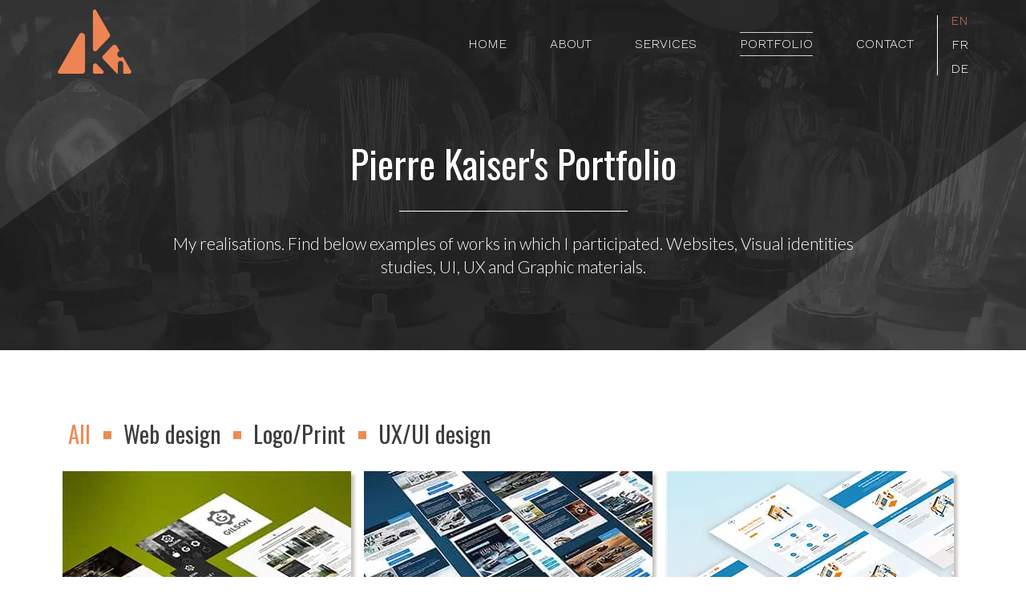

--- FILE ---
content_type: text/html
request_url: https://www.kaiserinside.com/pages/portfolio.html
body_size: 4215
content:
<!doctype html>
<!--[if lt IE 7]>      <html class="no-js lt-ie9 lt-ie8 lt-ie7" lang="en"> <![endif]-->
<!--[if IE 7]>         <html class="no-js lt-ie9 lt-ie8" lang="en"> <![endif]-->
<!--[if IE 8]>         <html class="no-js lt-ie9" lang="en"> <![endif]-->
<!--[if gt IE 8]><!--> <html class="no-js" lang="en"> <!--<![endif]-->
    <head>
        <script>(function(H){H.className=H.className.replace(/\bno-js\b/,'')+' js'})(document.documentElement)</script>
        <meta charset="utf-8">
        <!--[if IE]>
        <meta http-equiv="X-UA-Compatible" content="IE=edge,chrome=1">
        <![endif]-->
        <title>Kaiserinside’s Portfolio. Works and Projects as examples</title>
        <meta name="description" content="Web designs, logos, print materials, you’ll also find visual identities studies and other examples of Kaiserinside’s know-how.">
        <link rel="alternate" href="https://www.kaiserinside.com/pages/portfolio.html" hreflang="en" />
        <link rel="alternate" href="https://www.kaiserinside.de/pages/portfolio.html" hreflang="de" />
        <link rel="alternate" href="https://www.kaiserinside.fr/pages/portfolio.html" hreflang="fr" />
        <!--favicons and icons-->
        <link rel="apple-touch-icon" sizes="57x57" href="../img/favicon/apple-touch-icon-57x57.webp?v=GvvkBo6gBN">
        <link rel="apple-touch-icon" sizes="60x60" href="../img/favicon/apple-touch-icon-60x60.webp?v=GvvkBo6gBN">
        <link rel="apple-touch-icon" sizes="72x72" href="../img/favicon/apple-touch-icon-72x72.webp?v=GvvkBo6gBN">
        <link rel="apple-touch-icon" sizes="76x76" href="../img/favicon/apple-touch-icon-76x76.webp?v=GvvkBo6gBN">
        <link rel="apple-touch-icon" sizes="114x114" href="../img/favicon/apple-touch-icon-114x114.webp?v=GvvkBo6gBN">
        <link rel="apple-touch-icon" sizes="120x120" href="../img/favicon/apple-touch-icon-120x120.webp?v=GvvkBo6gBN">
        <link rel="apple-touch-icon" sizes="144x144" href="../img/favicon/apple-touch-icon-144x144.webp?v=GvvkBo6gBN">
        <link rel="apple-touch-icon" sizes="152x152" href="../img/favicon/apple-touch-icon-152x152.webp?v=GvvkBo6gBN">
        <link rel="apple-touch-icon" sizes="180x180" href="../img/favicon/apple-touch-icon-180x180.webp?v=GvvkBo6gBN">
        <link rel="icon" type="image/png" href="../img/favicon/favicon-32x32.webp?v=GvvkBo6gBN" sizes="32x32">
        <link rel="icon" type="image/png" href="../img/favicon/favicon-194x194.webp?v=GvvkBo6gBN" sizes="194x194">
        <link rel="icon" type="image/png" href="../img/favicon/favicon-96x96.webp?v=GvvkBo6gBN" sizes="96x96">
        <link rel="icon" type="image/png" href="../img/favicon/android-chrome-192x192.webp?v=GvvkBo6gBN" sizes="192x192">
        <link rel="icon" type="image/png" href="../img/favicon/favicon-16x16.webp?v=GvvkBo6gBN" sizes="16x16">
        <link rel="manifest" href="../img/favicon/manifest.json?v=GvvkBo6gBN">
        <link rel="shortcut icon" href="../img/favicon/favicon.ico?v=GvvkBo6gBN">
        <meta name="msapplication-TileColor" content="#2b5797">
        <meta name="msapplication-TileImage" content="../img/favicon/mstile-144x144.webp?v=GvvkBo6gBN">
        <meta name="msapplication-config" content="../img/favicon/browserconfig.xml?v=GvvkBo6gBN">
        <meta name="theme-color" content="#ffffff">
        <!-- fin favicons -->
        <!--FB-->
        <meta property="og:title" content="Kaiserinside’s Portfolio. Works and projects as examples." />
        <meta property="og:site_name" content="Kaiserinside, the website."/>
        <meta property="og:type" content="website" />
        <meta property="og:url" content="https://www.kaiserinside.com/pages/portfolio.html" />
        <meta property="og:image" content="https://www.kaiserinside.com/img/social/fbog.webp" />
        <meta property="og:description" content="Web designs, logos, print materials, you’ll also find visual identities studies and other examples of Kaiserinside’s know-how." />
        <!--fin FB-->
        <meta name="viewport" content="width=device-width, initial-scale=1">
        <link rel="stylesheet" href="../css/normalize.min.css">
        <link rel="stylesheet" href="../css/portfolio.css">
        <!--[if IE 9]>
        <link rel="stylesheet" href="../css/ie9.css">
        <![endif]-->
        <link href='//fonts.googleapis.com/css?family=Lato:400,300,300italic,400italic' rel='stylesheet' type='text/css'>
        <link href='//fonts.googleapis.com/css?family=Oswald:400,300,700' rel='stylesheet' type='text/css'>
        <link href='//fonts.googleapis.com/css?family=Work+Sans:200,300' rel='stylesheet' type='text/css'>
    </head>
    <body>
        <!--[if lt IE 9]>
            <p class="browserupgrade">You are using an <strong>outdated</strong> browser. Please <a href="https://browsehappy.com/">upgrade your browser</a> to improve your experience.</p>
        <![endif]-->
        <header class="header">
            <div class="gris">
                <div class="conteneurnogrid">
                    <a href="#" class="btn-tog"><span class="hidden">Ouvre moi</span><i class="hamburger"></i></a>
                    <a href="/" class="logolink"><span class="hidden">Kaiserinside</span></a>
                    <section class="menu clearfix">
                        <nav class="principal">
                            <ul class="menuprinc">
                                <li><a href="/" class="effect-line">Home</a></li>
                                <li><a href="about.html" class="effect-line">About</a></li>
                                <li><a href="services.html" class="effect-line">Services</a></li>
                                <li><a href="#" class="effect-line actif">Portfolio</a></li>
                                <li><a href="contact.html" class="effect-line">Contact</a></li>
                            </ul>
                            <ul class="langues">
                                <li><a href="#" class="effect-langues actif">en</a></li>
                                <li><a href="https://www.kaiserinside.fr/pages/portfolio.html" class="effect-langues">fr</a></li>
                                <li><a href="https://www.kaiserinside.de/pages/portfolio.html" class="effect-langues">de</a></li>
                            </ul>
                        </nav>
                    </section>
                    <section class="header-title">
                        <h1 class="grand">Pierre Kaiser's Portfolio</h1>
                        <p class="petit">My realisations. Find below examples of works in which I participated. <strong>Websites</strong>, <strong>Visual identities</strong> studies, <strong>UI</strong>, <strong>UX</strong> and <strong>Graphic</strong> materials.</p>
                    </section>
                </div>
            </div>
        </header>
        <section class="portfolio clearfix" id="ancreworks">
            <div class="conteneurnogrid">
                <div id="sorts" class="button-group clearfix">
                    <button class="button is-checked" data-filter="*">All</button><span class="separationbutton"></span>
                    <button class="button" data-filter=".web">Web design</button><span class="separationbutton"></span>
                    <button class="button" data-filter=".print">Logo/Print</button><span class="separationbutton"></span>
                    <button class="button" data-filter=".ui">UX/UI design</button>
                </div>
                <div class="works clearfix">
            <div class="gallerywrapper">
                <div class="gallery-element web ui print">
                    <a href="ui-web-logo-design-gilson.html">
                        <div class="gallery-element-image"><img src="../img/web/ui-web-design-logo-gilson-mini.webp" width="360" height="360" alt="Logo Web design website Integration Gilson" /></div>
                        <div class="cachebg">
                        <div class="captiondescr">
                            <p class="captiondescr-titre">Gilson </p>
                            <p class="captiondescr-sort">Identity, UI - Web design. Integration.</p>
                            <p class="captiondescr-descr">Logo design, UI and web design for Gilson. Wordpress integration.</p>
                            <div class="captiondescr-more">+</div>
                        </div>
                        </div>
                        <div class="captiontitre"><span>Gilson</span></div>
                  </a>
               </div>
               <div class="gallery-element web">
                     <a href="element-peugeot-ads-newsletter.html">
                         <div class="gallery-element-image"><img src="../img/web/peugeot_newsletter-mini.webp" width="360" height="360" alt="design Web Peugeot Mailing Art Direction Newsletter" /></div>
                         <div class="cachebg">
                         <div class="captiondescr">
                             <p class="captiondescr-titre">Peugeot </p>
                             <p class="captiondescr-sort">Web Design. Motion.</p>
                             <p class="captiondescr-descr">Design of Newsletters and digital Ads for Peugeot.</p>
                             <div class="captiondescr-more">+</div>
                         </div>
                         </div>
                         <div class="captiontitre"><span>Peugeot</span></div>
                   </a>
                </div>
                <div class="gallery-element web ui">
                    <a href="ui-web-design-agence-des-reves.html">
                        <div class="gallery-element-image"><img src="../img/web/web-design-agence des reves-mini.webp" width="360" height="360" alt="Webdesign website Integration Agence des Rêves" /></div>
                        <div class="cachebg">
                        <div class="captiondescr">
                            <p class="captiondescr-titre">Agence des Rêves </p>
                            <p class="captiondescr-sort">Web design and UI design. DA.</p>
                            <p class="captiondescr-descr">Web and UI design for Agence des Rêves. <span class="uncut">Art direction.</span></p>
                            <div class="captiondescr-more">+</div>
                        </div>
                        </div>
                        <div class="captiontitre"><span>Agence des Rêves</span></div>
                  </a>
               </div>
                <div class="gallery-element web">
                     <a href="element-citroen-ads-newsletter.html">
                         <div class="gallery-element-image"><img src="../img/web/citroen_newsletter-mini.webp" width="360" height="360" alt="Print design Citroën Mailing Art Direction" /></div>
                         <div class="cachebg">
                         <div class="captiondescr">
                             <p class="captiondescr-titre">Citroën </p>
                             <p class="captiondescr-sort">Web Design. Motion.</p>
                             <p class="captiondescr-descr">Design of Newsletters and digital Ads for Citroën.</p>
                             <div class="captiondescr-more">+</div>
                         </div>
                         </div>
                         <div class="captiontitre"><span>Citroën</span></div>
                   </a>
                </div>
                <div class="gallery-element web ui">
                    <a href="ui-web-design-vetalgus.html">
                        <div class="gallery-element-image"><img src="../img/web/webdesign-vetalgus-mini.webp" width="360" height="360" alt="Webdesign site web Integration Vetalgus" /></div>
                        <div class="cachebg">
                        <div class="captiondescr">
                            <p class="captiondescr-titre">Vetalgus </p>
                            <p class="captiondescr-sort">Web design and Integration.</p>
                            <p class="captiondescr-descr">Web and UI design for Vetalgus. Integration. Wordpress.</p>
                            <div class="captiondescr-more">+</div>
                        </div>
                        </div>
                        <div class="captiontitre"><span>Cercle Énergie</span></div>
                  </a>
               </div>
                <div class="gallery-element print">
                     <a href="element-psa-magazine.html">
                         <div class="gallery-element-image"><img src="../img/print/psa_print_mini.webp" width="360" height="360" alt="Print design PSA Magazine" /></div>
                         <div class="cachebg">
                         <div class="captiondescr">
                             <p class="captiondescr-titre">PSA Finance </p>
                             <p class="captiondescr-sort">Print Design.</p>
                             <p class="captiondescr-descr">Design of Peugeot Magazine. Print Design of the project.</p>
                             <div class="captiondescr-more">+</div>
                         </div>
                         </div>
                         <div class="captiontitre"><span>PSA Finance</span></div>
                   </a>
                </div>
                <div class="gallery-element web ui">
                    <a href="ui-web-design-cercle-energie.html">
                        <div class="gallery-element-image"><img src="../img/web/web-design-front-end-cercle-energie-mini.webp" width="360" height="360" alt="Webdesign site web Integration Cercle Énergie" /></div>
                        <div class="cachebg">
                        <div class="captiondescr">
                            <p class="captiondescr-titre">Cercle Énergie </p>
                            <p class="captiondescr-sort">Web design and Integration.</p>
                            <p class="captiondescr-descr">Web and UI design for Cercle Énergie. Integration. Wordpress.</p>
                            <div class="captiondescr-more">+</div>
                        </div>
                        </div>
                        <div class="captiontitre"><span>Cercle Énergie</span></div>
                  </a>
               </div>
                <div class="gallery-element web">
                     <a href="element-ds-newsletter.html">
                         <div class="gallery-element-image"><img src="../img/web/ds_newsletter-mini.webp" width="360" height="360" alt="design Peugeot web design newsletter" /></div>
                         <div class="cachebg">
                         <div class="captiondescr">
                             <p class="captiondescr-titre">DS </p>
                             <p class="captiondescr-sort">Web Design. </p>
                             <p class="captiondescr-descr">Design of Newsletters for DS.</p>
                             <div class="captiondescr-more">+</div>
                         </div>
                         </div>
                         <div class="captiontitre"><span>DS</span></div>
                   </a>
                </div>
                <div class="gallery-element web print ui">
                    <a href="element-ap-design-consulting.html">
                        <div class="gallery-element-image"><img src="../img/web/web-design-AP-Design-Consutling-mini.webp" width="360" height="360" alt="Web design AD logo design AP-Design Consulting" /></div>
                        <div class="cachebg">
                        <div class="captiondescr">
                            <p class="captiondescr-titre">AP-Design Consulting </p>
                            <p class="captiondescr-sort">Art Direction. Integration.</p>
                            <p class="captiondescr-descr">Logo and Web Design for AP-Design Consulting. Front-end Integration of the Web Design.</p>
                            <div class="captiondescr-more">+</div>
                        </div>
                        </div>
                        <div class="captiontitre"><span>AP-Design Consulting</span></div>
                  </a>
               </div>
                <div class="gallery-element print">
                     <a href="element-postscriptum.html">
                         <div class="gallery-element-image"><img src="../img/logo-id/logo-design-PostScriptum-mini.webp" width="360" height="360" alt="Logo design Post Scriptum" /></div>
                         <div class="cachebg">
                         <div class="captiondescr">
                             <p class="captiondescr-titre">Post Scriptum </p>
                             <p class="captiondescr-sort">Logo Design.</p>
                             <p class="captiondescr-descr">Design proposal for Post Scriptum's logo. Art direction of the project.</p>
                             <div class="captiondescr-more">+</div>
                         </div>
                         </div>
                         <div class="captiontitre"><span>Post Scriptum</span></div>
                   </a>
                </div>
                <div class="gallery-element web">
                     <a href="element-mco.html">
                         <div class="gallery-element-image"><img src="../img/web/web-design-mco-mini.webp" width="360" height="360" alt="Web design logo design MCO" /></div>
                         <div class="cachebg">
                         <div class="captiondescr">
                             <p class="captiondescr-titre">MCO </p>
                             <p class="captiondescr-sort">Web design Integration.</p>
                             <p class="captiondescr-descr">Integration of MCO’s web design.</p>
                             <div class="captiondescr-more">+</div>
                         </div>
                         </div>
                         <div class="captiontitre"><span>MCO</span></div>
                   </a>
                </div>
                <div class="gallery-element ui">
                     <a href="element-UI-UX-suntravel.html">
                         <div class="gallery-element-image"><img src="../img/ui/sun_travel_app_mini.webp" width="360" height="360" alt="UI UX design suntravel App" /></div>
                         <div class="cachebg">
                         <div class="captiondescr">
                             <p class="captiondescr-titre">Suntravel App </p>
                             <p class="captiondescr-sort">UX/UI design.</p>
                             <p class="captiondescr-descr">Design proposal for Suntravel App's User Interface.</p>
                             <div class="captiondescr-more">+</div>
                         </div>
                         </div>
                         <div class="captiontitre"><span>Suntravel App</span></div>
                   </a>
                </div>
                <div class="gallery-element print">
                     <a href="element-gold-forest.html">
                         <div class="gallery-element-image"><img src="../img/logo-id/logo-design-goldforest-mini.webp" width="360" height="360" alt="Logo design Gold Forest" /></div>
                         <div class="cachebg">
                         <div class="captiondescr">
                             <p class="captiondescr-titre">Gold Forest </p>
                             <p class="captiondescr-sort">Logo Design.</p>
                             <p class="captiondescr-descr">Design proposal for Gold Forest's logo. Art direction of the project.</p>
                             <div class="captiondescr-more">+</div>
                         </div>
                         </div>
                         <div class="captiontitre"><span>Gold Forest</span></div>
                   </a>
                </div>
                <div class="gallery-element print">
                     <a href="element-peugeot-mailing.html">
                         <div class="gallery-element-image"><img src="../img/print/print-graphic-design-peugeot-mailing-mini.webp" width="360" height="360" alt="Print design Peugeot Mailing Art Direction" /></div>
                         <div class="cachebg">
                         <div class="captiondescr">
                             <p class="captiondescr-titre">Peugeot </p>
                             <p class="captiondescr-sort">Logo Design.</p>
                             <p class="captiondescr-descr">Design of Peugeot Mailing. Art direction of the project.</p>
                             <div class="captiondescr-more">+</div>
                         </div>
                         </div>
                         <div class="captiontitre"><span>Peugeot</span></div>
                   </a>
                </div>
                <div class="gallery-element web">
                     <a href="element-remade-by-me.html">
                         <div class="gallery-element-image"><img src="../img/web/web-design-remadebyme-mini.webp" width="360" height="360" alt="Web design Re-made by me" /></div>
                         <div class="cachebg">
                         <div class="captiondescr">
                             <p class="captiondescr-titre">Re-made by me </p>
                             <p class="captiondescr-sort">Web design.</p>
                             <p class="captiondescr-descr">Design proposal for Re-made by me's website.</p>
                             <div class="captiondescr-more">+</div>
                         </div>
                         </div>
                         <div class="captiontitre"><span>Re-made by me</span></div>
                   </a>
                </div>
                <div class="gallery-element web">
                     <a href="element-centralized.html">
                         <div class="gallery-element-image"><img src="../img/web/web-design-centralized-mini.webp" width="360" height="360" alt="Web design logo design Centralized" /></div>
                         <div class="cachebg">
                         <div class="captiondescr">
                             <p class="captiondescr-titre">Centralized </p>
                             <p class="captiondescr-sort">Web design.</p>
                             <p class="captiondescr-descr">Design proposal for Centralized's website and logo.</p>
                             <div class="captiondescr-more">+</div>
                         </div>
                         </div>
                         <div class="captiontitre"><span>Centralized</span></div>
                   </a>
                </div>
            </div>
                <div class="quotation"><a href="contact.html" class="to-bottom">Hire me!</a></div>
            </div>
            </div>
        </section>
        <footer>
            <div class="conteneurnogrid">
                <section class="footercols">
                    <article class="footercol1">
                        <h2 class="footercol1nom">Kaiserinside - Pierre Kaiser</h2>
                        <h3 class="footercol1ssnom">multimedia Designer | Web Designer | Art Director</h3>
                        <p class="footercol1slogan">Multiple ideas to make your projects unique</p>
                    </article>
                    <article class="footercol2">
                        <object type="image/svg+xml" data="../img/ico_ou.svg" width="40" height="40">
                            <img src="../img/ico_ou.webp" width="40" height="40" alt="Kaiserinside's location"/>
                        </object>
                        <p class="footer-titre">My location</p>
                        <p>In den Bachstaden 1<br>67591 Wachenheim<br>Germany</p>
                    </article>
                    <article class="footercol3">
                        <object type="image/svg+xml" data="../img/ico_social.svg" width="40" height="40">
                            <img  src="../img/ico_social.webp" width="40" height="40" alt="Pierre kaiser professional network"/>
                        </object>
                        <p class="footer-titre">Follow me</p>
                        <div class="socialwrapper">
                            <a href="https://www.facebook.com/Kaiserinside" target="_blank" class="to-bottom"><i class="facebook-ico"></i></a>
                            <a href="https://twitter.com/Kaiserinside" target="_blank" class="to-bottom"><i class="twitter-ico"></i></a>
                            <a href="https://www.instagram.com/kaiserinside" target="_blank" class="to-bottom"><i class="instagram-ico"></i></a>
                            <a href="https://www.behance.net/PierreKaiser" target="_blank" class="to-bottom"><i class="behance-ico"></i></a>
                            <a href="https://www.linkedin.com/in/pierrekaiser" target="_blank" class="to-bottom"><i class="linkedin-ico"></i></a>
                            <a href="https://www.xing.com/profile/Pierre_Kaiser" target="_blank" class="to-bottom"><i class="xing-ico"></i></a>
                        </div>
                    </article>
                    <article class="footercol4">
                        <object type="image/svg+xml" data="../img/ico_contact.svg" width="40" height="40">
                            <img src="../img/ico_contact.webp" width="40" height="40" alt="Kaisersinside contact"/>
                        </object>
                        <p class="footer-titre">Contact</p>
                        <p class="premierp">+49 (0) 6243 4574029<br>+49 (0) 176 62652778</p>
                        <p>or</p>
                         <p class="mailto">
                            <script type="text/javascript">function gen_mail_to_link(lhs,rhs,subject)
                                {
                                    document.write("<a class='to-bottom' href=\"mailto");
                                    document.write(":" + lhs + "@");
                                    document.write(rhs + "?subject=" + subject + "\">" + lhs + '[at]' + rhs + "<\/a>");
                                }
                                    gen_mail_to_link('info','kaiserinside.com','Mailto de Kaiserinside')
                            </script>
                            <noscript><em>Email address protected by JavaScript. Activate javascript to see the email.</em></noscript>
                        </p>
                        <div class="footer-location-hidden">
                        <h4>My location</h4>
                        <p>In den Bachstaden 1<br>67591 Wachenheim<br>Germany</p>
                        </div>
                    </article>
                </section>
                <section class="legal">
                    <p><a href="impressum.html">Impressum</a> - <a href="impressum.html">Disclaimers</a> - <a href="privacypolicy.html">Privacy Policy</a> - Copyright © <span id="current-year"></span> Built by Kaiserinside. All rights reserved.</p>
                </section>
            </div>
        </footer>
        <p class="noscript">You have Javascript disabled on your browser. Please Enable it to improve your experience.</p>
        <div id="btn_up"><span class="hidden">Btn up</span></div>
        <script src="../js/vendor/modernizr-2.8.3-respond-1.4.2.min.js"></script>
        <script src="//ajax.googleapis.com/ajax/libs/jquery/1.11.2/jquery.min.js"></script>
        <script>window.jQuery || document.write('<script src="../js/vendor/jquery-1.11.2.min.js"><\/script>')</script>
        <script src="../js/main.js"></script>
        <!-- <script src="js/vendor/jquery.enllax.mod.js"></script>
            <script>
            $(function (){$('#header').enllax();});
            $(function (){$('#gris').enllax();});
        </script>-->
        <script src="../js/inc/isotope.pkgd.min.js"></script>
        <script src="../js/isotop_config.js"></script>
        <script type="text/javascript" src="../js/inc/retina.min.js"></script>
    </body>
</html>


--- FILE ---
content_type: text/css
request_url: https://www.kaiserinside.com/css/portfolio.css
body_size: 6358
content:
/*! HTML5 Boilerplate v5.0 | MIT License | http://h5bp.com/ */
html {
  color: #222;
  font-size: 1em;
  line-height: 1.4;
  -webkit-font-smoothing: antialiased !important;
}

::-moz-selection {
  background: #b3d4fc;
  text-shadow: none;
}

::selection {
  background: #b3d4fc;
  text-shadow: none;
}

hr {
  display: block;
  height: 1px;
  border: 0;
  border-top: 1px solid #ccc;
  margin: 1em 0;
  padding: 0;
}

audio,
canvas,
iframe,
img,
svg,
video {
  vertical-align: middle;
}

fieldset {
  border: 0;
  margin: 0;
  padding: 0;
}

textarea {
  resize: vertical;
}

.browserupgrade {
  margin: 0.2em 0;
  background: #ccc;
  color: #000;
  padding: 0.2em 0;
}

/* ==========================================================================
   Author's custom styles
   ========================================================================== */
/*color*/
/*$mongris: #303030;*/
/*fonts*/
/*mediaqueries generales*/
@media screen and (max-width: 1200px) {
  div.conteneurnogrid {
    width: 96%;
    padding: 0 2%;
  }
}
@media all and (max-width: 62em) {
  article.footercol2 {
    display: none;
  }

  article.footercol3, article.footercol4 {
    width: 32%;
  }
}
@media all and (max-width: 52em) {
  /*footer article p{font-size: 1em;}
  article.footercol4 p.premierp {font-size: 1em;}*/
  p.footercol1slogan {
    font-size: 1.3em;
  }

  /*h3.footercol1nom{font-size: 1.5em;}*/
  div.gris {
    min-height: 55px;
  }

  #btn_up {
    width: 65px !important;
    height: 65px !important;
    right: 20px !important;
  }

  section.header-title {
    padding: 0;
  }

  .petit:after {
    content: "";
    display: block;
    width: 40px;
    height: 40px;
    background-image: url(../img/below.svg);
    margin: 0 auto;
    margin-top: 25px;
  }

  .ok-liens:after {
    content: "";
    display: block;
    width: 40px;
    height: 40px;
    background-image: url(../img/below.svg);
    margin: 0 auto;
    margin-top: 25px;
  }

  .no-svg .petit:after {
    content: "";
    display: block;
    width: 40px;
    height: 40px;
    background-image: url(../img/below.webp);
    background-size: 100%;
    margin: 0 auto;
    margin-top: 25px;
  }

  /*div.gris{padding: 0 0 20px 0;}  */
  no-svg .ok-liens:after {
    content: "";
    display: block;
    width: 40px;
    height: 40px;
    background-image: url(../img/below.webp);
    margin: 0 auto;
    margin-top: 25px;
  }

  h1.grand.grand {
    padding-top: 75px;
    margin: 0;
  }
}
@media all and (max-width: 40em) {
  section.footercols {
    padding: 25px 0 30px 0;
  }

  article.footercol1, article.footercol2, article.footercol3, article.footercol4 {
    display: block;
    width: 100%;
    text-align: center;
    min-height: 0;
    padding: 25px 0;
    border-right: 0;
  }

  article.footercol1, article.footercol2, article.footercol3, article.footercol4 {
    border-bottom: 1px solid rgba(0, 0, 0, 0.1);
  }

  article.footercol4 a {
    width: 50%;
    margin: 0 auto;
  }

  span.grand.grand {
    font-size: 2.5em;
    padding: 0 5%;
  }

  span.petit.petit {
    font-size: 1.2em;
    width: 90%;
  }

  p.petit.petit {
    width: 96%;
  }
}
@media all and (max-width: 30em) {
  p.petit.petit {
    font-size: 1.1em;
  }

  h1.grand.grand {
    font-size: 2.5em;
  }

  header.header {
    min-height: 0;
  }

  article.footercol4 a {
    width: 96%;
  }
}
@media all and (max-height: 26em) and (orientation: landscape) {
  section.menu.menu.menu {
    padding-top: 30px;
  }

  ul.menuprinc a {
    height: 55px;
    line-height: 55px;
  }

  nav.slicknav_nav {
    padding-top: 30px;
  }

  nav.slicknav_nav ul.menuprinc {
    margin-top: 10px;
    margin-bottom: 15px;
  }

  nav.slicknav_nav a {
    line-height: 60px;
  }
}
@media all and (max-height: 25em) and (orientation: landscape) {
  section.menu.menu.menu {
    padding-top: 15px;
  }

  ul.menuprinc a {
    height: 50px;
    line-height: 50px;
  }

  nav.slicknav_nav {
    padding-top: 15px;
    padding-bottom: 20px;
  }

  nav.slicknav_nav ul.menuprinc {
    margin-top: 5px;
    margin-bottom: 15px;
  }

  nav.slicknav_nav a {
    line-height: 55px;
  }
}
@media all and (max-height: 21em) and (orientation: landscape) {
  section.menu.menu.menu {
    padding-top: 10px;
  }

  ul.menuprinc a {
    height: 45px;
    line-height: 45px;
  }

  nav.slicknav_nav {
    padding-top: 0;
  }

  nav.slicknav_nav ul.menuprinc {
    margin-top: 5px;
    margin-bottom: 15px;
  }

  nav.slicknav_nav a {
    line-height: 50px;
  }
}
@media only screen and (-webkit-min-device-pixel-ratio: 2), only screen and (min-resolution: 192dpi) {
  header.header {
    background-image: url(../img/fond01@2x.webp);
  }
}
@media all and (max-width: 62em) {
  header.header {
    background-image: url(../img/fond01demi.webp);
  }
}
@media all and (max-width: 1190px) {
  .gallerywrapper {
    width: 755px;
    margin: 0 auto;
  }

  div.button-group {
    width: 755px;
    text-align: center;
    margin: 0 auto;
  }
}
@media only screen and (-webkit-min-device-pixel-ratio: 2) and (max-width: 62em), only screen and (min-resolution: 192dpi) and (max-width: 62em) {
  header.header {
    background-image: url(../img/fond01demi@2x.webp);
  }
}
@media all and (max-width: 52em) {
  .gallerywrapper {
    width: 585px;
    margin: 0 auto;
  }

  div.button-group {
    width: 585px;
    text-align: center;
    margin: 0 auto;
  }

  div.button-group button.button {
    display: inline-block;
  }

  div.gallery-element, div.cachebg {
    width: 275px;
    height: 275px;
  }

  div.gallery-element-image img {
    width: 275px;
    height: 275px;
  }

  div.captiondescr {
    width: 255px;
    height: 255px;
    margin: 10px;
    padding: 15px;
  }

  .captiondescr p.captiondescr-titre {
    font-size: 1.4em;
  }

  .captiondescr p.captiondescr-sort {
    font-size: 1em;
  }

  .captiondescr p.captiondescr-descr {
    font-size: 0.9em;
    line-height: 1.5em;
  }

  .captiondescr div.captiondescr-more {
    width: 25px;
    height: 25px;
    font-size: 1.6em;
    line-height: 25px;
  }
}
@media all and (max-width: 40em) {
  .gallerywrapper {
    width: 377px;
    margin: 0 auto;
  }

  div.button-group {
    width: 100%;
    text-align: center;
    margin: 0 auto;
  }

  div.button-group button.button {
    display: inline-block;
    font-size: 1.2em;
    float: none;
    margin: 5px;
    border: 1px solid #ee8a54;
    padding: 10px;
  }

  div.button-group button.button:first-child {
    margin-left: 0 !important;
  }

  div.button-group button.button:last-child {
    margin-right: 0 !important;
  }

  span.separationbutton {
    display: none;
  }

  div.gallery-element, div.cachebg {
    width: 360px;
    height: 360px;
  }

  div.gallery-element-image img {
    width: 360px;
    height: 360px;
  }

  div.captiondescr {
    width: 336px;
    height: 336px;
    margin: 12px;
    padding: 20px;
  }

  .captiondescr p.captiondescr-titre {
    font-size: 1.8em;
  }

  .captiondescr p.captiondescr-sort {
    font-size: 1.1em;
  }

  .captiondescr p.captiondescr-descr {
    font-size: 1em;
  }

  .captiondescr div.captiondescr-more {
    width: 35px;
    height: 35px;
    font-size: 2.4em;
    line-height: 33px;
  }
}
@media all and (max-width: 40em) {
  div.button-group {
    padding-top: 50px;
  }

  div.works {
    padding-bottom: 50px;
  }
}
@media all and (max-width: 30em) {
  header.header {
    background-image: url(../img/fond01small.webp);
  }
}
@media all and (max-width: 26em) {
  .gallerywrapper {
    width: 290px;
    margin: 0 auto;
  }

  div.gallery-element, div.cachebg {
    width: 275px;
    height: 275px;
  }

  div.gallery-element-image img {
    width: 275px;
    height: 275px;
  }

  div.captiondescr {
    width: 255px;
    height: 255px;
    margin: 10px;
    padding: 15px;
  }

  .captiondescr p.captiondescr-titre {
    font-size: 1.4em;
  }

  .captiondescr p.captiondescr-sort {
    font-size: 1em;
  }

  .captiondescr p.captiondescr-descr {
    font-size: 0.9em;
    line-height: 1.5em;
  }

  .captiondescr div.captiondescr-more {
    width: 25px;
    height: 25px;
    font-size: 1.6em;
    line-height: 25px;
  }
}
@media only screen and (-webkit-min-device-pixel-ratio: 2) and (max-width: 30em), only screen and (min-resolution: 192dpi) and (max-width: 30em) {
  header.header {
    background-image: url(../img/fond01small@2x.webp);
  }
}
/*borwserhappy &co*/
p.browsehappy {
  color: #FFF;
  background-color: #d13333;
  font-size: 1.8em;
}

p.noscript {
  display: none;
}

.js p.noscript {
  display: none;
}

.no-js p.noscript {
  display: block;
  color: #FFF;
  background-color: #d13333;
  font-size: 1.8em;
  padding: 1%;
  position: absolute;
  top: 0;
  width: 98%;
  line-height: 35px;
}

/*conteneur principal*/
.conteneurnogrid {
  margin: 0 auto;
  max-width: 1140px;
  width: 100%;
}

/*helpers*/
/*
Sweep To Bottom */
.to-bottom {
  display: inline-block;
  /*vertical-align: middle;*/
  -webkit-transform: translateZ(0);
  transform: translateZ(0);
  /*box-shadow: 0 0 1px rgba(0, 0, 0, 0);*/
  -webkit-backface-visibility: hidden;
  backface-visibility: hidden;
  -moz-osx-font-smoothing: grayscale;
  position: relative;
  -webkit-transition-property: color;
  transition-property: color;
  -webkit-transition-duration: 0.3s;
  transition-duration: 0.3s;
}

.to-bottom:before {
  content: "";
  position: absolute;
  z-index: -1;
  top: 0;
  left: 0;
  right: 0;
  bottom: 0;
  background: #303030;
  -webkit-transform: scaleY(0);
  -ms-transform: scaleY(0);
  transform: scaleY(0);
  -webkit-transform-origin: 50% 0;
  -ms-transform-origin: 50% 0;
  transform-origin: 50% 0;
  -webkit-transition-property: -webkit-transform;
  transition-property: transform;
  -webkit-transition-duration: 0.3s;
  transition-duration: 0.3s;
  -webkit-transition-timing-function: ease-out;
  transition-timing-function: ease-out;
  -webkit-transition: all 0.2s ease-out;
  transition: all 0.2s ease-out;
}

.to-bottom:hover, .to-bottom:focus, .to-bottom:active {
  color: white;
}

.to-bottom:hover:before, .to-bottom:focus:before, .to-bottom:active:before {
  -webkit-transform: scaleY(1);
  -ms-transform: scaleY(1);
  transform: scaleY(1);
  -webkit-transition: all 0.2s ease-out;
  transition: all 0.2s ease-out;
}

.sepa {
  padding: 20px 0;
}

/*selection*/
::-moz-selection {
  background: #b3d4fc;
  text-shadow: none;
}

/* Mozilla based browsers */
::-moz-selection {
  background-color: #2b9cc0;
  color: #FFF;
  border: 0;
}

/* Works in Safari */
::-moz-selection {
  background-color: #2b9cc0;
  color: #FFF;
}

::selection {
  background-color: #2b9cc0;
  color: #FFF;
}

/* Works in Opera */
::-o-selection {
  background-color: #2b9cc0;
  color: #FFF;
}

::-ms-selection {
  background-color: #2b9cc0;
  color: #FFF;
}

/* Works in Internet Explorer */
::-webkit-selection {
  background-color: #2b9cc0;
  color: #FFF;
}

/*btn up*/
#btn_up {
  width: 80px;
  height: 80px;
  background-image: url("../img/btn_up.svg");
  background-size: cover;
  background-repeat: no-repeat;
  position: fixed;
  bottom: 3%;
  right: 5%;
  z-index: 1000;
  cursor: pointer;
  display: none;
  /*box-shadow: 5px 5px 5px 0px rgba(0,0,0,0.2);*/
}

.no-svg #btn_up {
  background-image: url("../img/btn_up.webp");
}

/*Navigation*/
/*nav.principal {display: block; height: 100px; width: 100%; margin-top: 15px;}
.menuprinc li{display: inline-block;}
.menuprinc li a{display: inline-block; height: 100%; width: 120px; font-family: $font-oswald; font-size: 1.375em; font-weight: 200; color: white; text-align: center; text-decoration: none;}
.menuprinc{float: right;}
.langues{float: right; padding-left: 10px;}
.langues a{display: block; height: 30px; font-family: $font-oswald; font-size: 1.375em; font-weight: 200; color: white; text-align: center; text-decoration: none;}
.logo{float: left;}
.sepamenu{float: right; padding-top: 8px;}


.effect-line{position: relative;}
.effect-line:before{position: absolute; height: 1px;  width: 100%; content: ""; background-color: #fff; top: 0; left: 0; opacity: 0;  transition: opacity 0.3s ease 0s, transform 0.3s ease 0s;}
.effect-line:after{position: absolute; height: 1px;  width: 100%; content: ""; background-color: #fff; bottom: -50px; left: 0; opacity: 0;  transition: opacity 0.3s ease 0s, transform 0.3s ease 0s;}

.effect-line:hover::before{transform: translateY(25px);  opacity: 0.7; transition: opacity 0.3s ease 0s, transform 0.3s ease 0s;}
.effect-line:hover::after{transform: translateY(-25px);  opacity: 0.7; transition: opacity 0.3s ease 0s, transform 0.3s ease 0s;}



.effect-link-line {
    position: relative;
}
.effect-link-line::before {
    top: 4px;
    transform: translateY(-8px);
}
.effect-link-line::after, .effect-link-line::before {
    background: rgba(115, 121, 126, 0.3) none repeat scroll 0 0;
    content: "";
    height: 1px;
    left: 0;
    opacity: 0;
    position: absolute;
    transform: translateY(-8px);
    transition: opacity 0.3s ease 0s, transform 0.3s ease 0s;
    width: 100%;
}
.effect-link-line::after {
    bottom: 4px;
    transform: translateY(8px);
}
.effect-link-line::after, .effect-link-line::before {
    background: rgba(115, 121, 126, 0.3) none repeat scroll 0 0;
    content: "";
    height: 1px;
    left: 0;
    opacity: 0;
    position: absolute;
    transform: translateY(-8px);
    transition: opacity 0.3s ease 0s, transform 0.3s ease 0s;
    width: 100%;
}*/
.sepamenu {
  opacity: 0.8;
  padding-top: 6px;
}

section.menu {
  width: 100%;
  height: 100px;
  /*margin-top:10px;*/
}

nav.principal {
  float: right;
  text-transform: uppercase;
}

nav.principal ul {
  display: inline-block;
  vertical-align: top;
}

.menuprinc {
  vertical-align: top;
  line-height: 90px;
}

.menuprinc:after {
  display: inline-block;
  content: "";
  width: 1px;
  height: 75px;
  background-color: #fff;
  vertical-align: middle;
}

.menuprinc li {
  display: inline-block;
  margin: 0 25px;
}

.menuprinc a {
  cursor: pointer;
  display: block;
  font-family: "Work Sans", sans-serif;
  font-size: 1em;
  font-weight: 300;
  color: #fff;
  text-align: center;
  text-decoration: none;
}

.menuprinc a:active {
  color: #ee8a54;
}

.langues {
  padding-top: 8px;
}

.langues a {
  cursor: pointer;
  display: block;
  height: 30px;
  font-family: "Work Sans", sans-serif;
  font-size: 1em;
  font-weight: 300;
  color: white;
  text-align: center;
  text-decoration: none;
  margin-left: 10px;
  padding: 0 2px;
  z-index: 10;
  -webkit-transition: all 0.3s ease;
  transition: all 0.3s ease;
}

.langues a:hover {
  color: #ee8a54;
  -webkit-transition: all 0.3s ease;
  transition: all 0.3s ease;
}

.effect-line {
  position: relative;
}

.effect-line:before {
  position: absolute;
  height: 1px;
  width: 100%;
  content: "";
  background-color: #fff;
  top: 15px;
  left: 0;
  opacity: 0;
  -webkit-transition: all 0.3s ease;
  transition: all 0.3s ease;
}

.effect-line:after {
  position: absolute;
  height: 1px;
  width: 100%;
  content: "";
  background-color: #fff;
  bottom: 15px;
  left: 0;
  opacity: 0;
  -webkit-transition: all 0.3s ease;
  transition: all 0.3s ease;
}

.effect-line:hover:before {
  top: 30px;
  opacity: 0.8;
  -webkit-transition: all 0.3s ease;
  transition: all 0.3s ease;
}

.effect-line:hover:after {
  bottom: 30px;
  opacity: 0.8;
  -webkit-transition: all 0.3s ease;
  transition: all 0.3s ease;
}

.effect-line.actif:before {
  top: 30px;
  opacity: 0.8;
}

.effect-line.actif:after {
  bottom: 30px;
  opacity: 0.8;
}

.effect-langues.actif {
  color: #ee8a54;
  opacity: 0.8;
}

.slicknav_menu {
  display: none;
}

.logolink {
  display: inline-block;
  width: 96px;
  height: 84px;
  cursor: pointer;
  background-image: url(../img/logoorange.svg);
  float: left;
}

.no-svg.logolink {
  background-image: url(../img/logoorange.webp);
}

.logolinkb {
  display: inline-block;
  width: 96px;
  height: 84px;
  cursor: pointer;
  background-image: url(../img/logoblanc.svg);
  float: left;
}

.no-svg.logolinkb {
  background-image: url(../img/logoblanc.webp);
}

@media screen and (max-width: 52em) {
  .logolink {
    position: absolute;
    top: 10px;
    left: 8px;
    width: 48px;
    height: 42px;
    z-index: 500;
  }

  section.menu {
    opacity: 0;
    padding-top: 50px;
    background: rgba(0, 0, 0, 0.9) none repeat scroll 0 0;
    height: 500px;
    z-index: 99;
    position: absolute;
    top: -500px;
    left: 0;
  }

  section.menu.closed {
    transition: all 0.5s ease-in-out;
  }

  section.menu.open {
    opacity: 1;
    -webkit-transform: translate3d(0, 500px, 0);
    transform: translate3d(0, 500px, 0);
    transition: all 0.5s ease-in-out;
  }

  .no-csstransforms3d section.menu.open {
    -webkit-transform: translate(0, 500px);
    -ms-transform: translate(0, 500px);
    transform: translate(0, 500px);
    transition: all 0.5s ease-in-out;
  }

   /* section.menu.menu{opacity: 0; padding-top: 50px; background: rgba(0, 0, 0, 0.9) none repeat scroll 0 0;height: 500px;z-index: 99; position: absolute;top:-500px; left: 0;}
    section.menu.open{
        -webkit-animation: sortir 1s;
        -moz-animation: sortir 1s;
        -o-animation: sortir 1s;
        animation: sortir 1s;
         -webkit-animation-fill-mode : forwards; animation-fill-mode : forwards;
}
    
.no-csstransforms3d section.menu.open{-webkit-transform: translate(0, 500px);-ms-transform: translate(0, 500px);transform: translate(0, 500px);}
@-webkit-keyframes sortir {
  0%   {}
  100% {transform: translate3d(0, 500px, 0);opacity: 1; }
}

@keyframes sortir {
  0%   {}
  100% { transform: translate3d(0, 500px, 0);opacity: 1; }
}
    */
  .menuprinc li {
    display: block;
    width: 100%;
    margin: 0;
  }

  nav.principal ul {
    display: block;
  }

  nav.principal {
    float: none;
    padding-top: 10px;
  }

  /*btn toggle anim*/
  .btn-tog {
    color: #fff;
    display: block;
    position: absolute;
    top: 10px;
    right: 10px;
    z-index: 100;
    width: 40px;
    height: 40px;
    border: 1px solid #ee8a54;
  }

  .hamburger {
    content: "";
    display: block;
    width: 40px;
    height: 40px;
    background-image: url(../img/hamburger.svg);
    background-repeat: no-repeat;
    background-position: 50% 50%;
    position: absolute;
    top: 0;
    left: 0;
    opacity: 1;
    transition: all 0.5s ease-in-out;
  }

  .no-svg .hamburger {
    background-image: url(../img/hamburger.webp);
    background-size: 50% 50%;
  }

  .btn-tog:after {
    content: "";
    display: block;
    width: 40px;
    height: 40px;
    background-image: url(../img/closetog.svg);
    background-color: #ee8a54;
    background-repeat: no-repeat;
    background-position: 50% 50%;
    top: 0;
    left: 0;
    opacity: 0;
    transition: all 0.5s ease-in-out;
  }

  .no-svg .btn-tog {
    background-image: url(../img/closetog.webp);
    background-size: 50% 50%;
  }

  .btn-tog.open .hamburger {
    opacity: 0;
    transition: all 0.5s ease-in-out;
  }

  .open.btn-tog:after {
    opacity: 1;
    transition: all 0.5s ease-in-out;
  }

  /*stylage menu*/
  .menuprinc a.actif {
    color: #ee8a54;
  }

  .menuprinc a.actif:before, .menuprinc a.actif:after {
    display: none;
  }

  .menuprinc li {
    border-bottom: 1px solid #838383;
    text-transform: none;
    max-width: 300px;
    margin: 0 auto;
  }

  .menuprinc li:last-child {
    border: none;
  }

  .menuprinc a {
    max-width: 300px;
    font-size: 1.1em;
    height: 60px;
    line-height: 60px;
    font-weight: 400;
    background-color: transparent;
    transition: all 0.1s ease-in-out;
  }

  .menuprinc a:hover, .menuprinc a:active {
    background-color: #ee8a54;
    transition: all 0.1s ease-in-out;
  }

  .menuprinc a.actif:hover {
    background-color: transparent;
  }

  .menuprinc a:before, .menuprinc a:after {
    display: none;
  }

  .langues {
    text-align: center;
    padding-top: 25px;
  }

  .langues li {
    display: inline-block;
    text-align: center;
    margin: 0 3px;
  }

  .langues a {
    font-size: 1.1em;
    display: block;
    height: 30px;
    width: 45px;
    border: 1px solid #fff;
    text-align: center;
    line-height: 30px;
    text-transform: none;
  }

  .menuprinc:after {
    display: none;
  }

  .langues a:hover {
    background-color: #ee8a54;
    border-color: #ee8a54;
    color: #fff;
  }

  .langues a.actif {
    background-color: #ee8a54;
    border-color: #ee8a54;
    color: #fff;
  }
}
/*gallery potfolio*/
.works {
  padding-bottom: 75px;
}

.gallery-element {
  vertical-align: top;
  display: inline-block;
  box-shadow: 4px 4px 4px 0 #c5c3bf;
  height: 360px;
  margin: 8px;
  position: relative;
  width: 360px;
  overflow: hidden;
}

.gallery-element a {
  text-decoration: none;
}

.see-the-portfolio-hidden {
  display: none;
  text-align: center;
  width: 200px;
  margin: 0 auto;
  padding-top: 30px;
}

.see-the-portfolio-hidden a {
  font-size: 1.4em;
  font-style: normal;
  font-family: "Lato", sans-serif;
  cursor: pointer;
  color: #3d3d3d;
  text-decoration: none;
  border: 1px solid #3d3d3d;
  padding: 5px 8px;
  margin: 0 auto;
  -webkit-transition: color 0.3s ease;
  transition: color 0.3s ease;
  margin-top: 10px;
}

.gallery-titre {
  text-align: right;
  box-shadow: none;
}

.gallery-titre h3 {
  color: #3d3d3d;
  font-family: "Oswald", sans-serif;
  font-size: 3.5em;
}

.gallerywrapper {
  text-align: center;
}

.gallery-titre a {
  font-size: 1.4em;
  font-style: normal;
  font-family: "Lato", sans-serif;
  display: inline-block;
  cursor: pointer;
  color: #3d3d3d;
  text-decoration: none;
  border: 1px solid #3d3d3d;
  padding: 5px 8px;
  margin: 0 3px;
  -webkit-transition: color 0.3s ease;
  transition: color 0.3s ease;
  margin-top: 10px;
}

.gallery-element .captiontitre {
  position: absolute;
  bottom: 0;
  right: 0;
  width: 100%;
  height: 50px;
  background-color: #3d3d3d;
  opacity: 1;
  -webkit-transition: all 0.6s ease;
  transition: all 0.6s ease;
  text-align: right;
}

.gallery-element .captiontitre span {
  color: #fff;
  font-family: "Oswald", sans-serif;
  font-size: 1.250em;
  font-weight: 200;
  line-height: 50px;
  padding-right: 2px;
}

.gallery-element .captiontitre span:after {
  display: inline-block;
  content: "";
  width: 15px;
  height: 1px;
  margin: 0;
  padding: 0;
  background-color: #fff;
  -webkit-transform: translateX(2px);
  -ms-transform: translateX(2px);
  transform: translateX(2px);
}

/*.gallery-element a:hover .captiontitre{opacity: 0; transition: all 0.3s ease;}*/
.gallery-element a:hover .captiontitre {
  -webkit-transform: translate3d(0, 50px, 0);
  transform: translate3d(0, 50px, 0);
  opacity: 0;
  -webkit-transition: all 0.5s ease;
  transition: all 0.5s ease;
}

.cachebg {
  display: block;
  width: 360px;
  height: 360px;
  background-color: #3d3d3d;
  position: absolute;
  top: -360px;
  left: 0;
  opacity: 0;
  /* -webkit-transform:translate3d(0, -360px, 0); transform: translate3d(0, -360px, 0);*/
  -webkit-transition: all 0.6s;
  transition: all 0.6s;
}

.gallery-element a:hover div.cachebg {
  -webkit-transform: translate3d(0, 360px, 0);
  transform: translate3d(0, 360px, 0);
  -ms-transform-origin: 0 0;
  -webkit-transform-origin: 0 0;
  transform-origin: 0 0;
  opacity: 0.9;
  -webkit-transition: all 0.3s ease;
  transition: all 0.3s ease;
}

.gallery-element a:hover div.gallery-element-image img {
  -webkit-filter: grayscale(1);
  filter: grayscale(1);
  -webkit-transition: all 0.3s ease;
  transition: all 0.3s ease;
}

.captiondescr {
  box-sizing: border-box;
  width: 336px;
  height: 336px;
  border: 1px solid #ee8a54;
  margin: 12px;
  text-align: left;
  padding: 20px;
  position: relative;
  opacity: 0;
  -webkit-transition: all 0.6s ease;
  transition: all 0.6s ease;
}

.gallery-element a:hover div.captiondescr {
  opacity: 1;
  -webkit-transition: all 0.3s ease;
  transition: all 0.3s ease;
}

.captiondescr .captiondescr-titre {
  color: #ee8a54;
  font-family: "Oswald", sans-serif;
  font-size: 1.8em;
  font-weight: 200;
  -webkit-transition: all 0.3s ease;
  transition: all 0.3s ease;
}

.captiondescr .captiondescr-titre:after {
  display: inline-block;
  content: "";
  width: 20px;
  height: 1px;
  margin: 0;
  padding: 0;
  background-color: #ee8a54;
}

.captiondescr .captiondescr-titre:hover {
  color: #fff;
  -webkit-transition: all 0.3s ease;
  transition: all 0.3s ease;
}

.captiondescr .captiondescr-sort, .captiondescr .captiondescr-descr {
  color: #fff;
  font-family: "Lato", sans-serif;
  line-height: 1.8em;
}

.captiondescr .captiondescr-sort {
  font-size: 1.1em;
  font-weight: 200;
  padding: 5px 0;
}

.captiondescr .captiondescr-descr {
  font-size: 1em;
  font-weight: 200;
}

.captiondescr .captiondescr-more {
  display: block;
  width: 35px;
  height: 35px;
  position: absolute;
  bottom: 0;
  right: 0;
  border-top: 1px solid #ee8a54;
  border-left: 1px solid #ee8a54;
  color: #fff;
  font-family: "Work Sans", sans-serif;
  font-size: 2.4em;
  font-weight: 200;
  text-align: center;
  line-height: 33px;
  -webkit-transition: all 0.3s ease;
  transition: all 0.3s ease;
  z-index: 500;
}

.captiondescr-more:hover {
  color: #3d3d3d;
  background-color: #ee8a54;
  -webkit-transition: all 0.3s ease;
  transition: all 0.3s ease;
}

/*sort*/
.button-group {
  padding: 75px 0 10px 0;
}

.button-group button {
  background: none;
  border: 0;
  font-family: "Oswald", sans-serif;
  font-size: 1.8em;
  color: #3d3d3d;
  float: left;
  padding: 15px;
  text-align: center;
  -webkit-transition: all 0.3s ease;
  transition: all 0.3s ease;
}

.separationbutton {
  background-image: url("../img/puce.svg");
  background-position: 50% 65%;
  background-repeat: no-repeat;
  display: block;
  height: 50px;
  width: 11px;
  float: left;
}

button.is-checked {
  color: #ee8a54;
}

button:hover, button:active, button:focus {
  color: #ee8a54;
  -webkit-transition: all 0.3s ease;
  transition: all 0.3s ease;
}

button:focus {
  border: 0;
}

/*lien*/
.quotation a {
  width: 125px;
  margin: 0 auto;
  margin-top: 50px;
  text-align: center;
  cursor: pointer;
  text-decoration: none;
  display: block;
  color: #3d3d3d;
  font-family: "Lato", sans-serif;
  font-weight: 200;
  font-size: 1.4em;
  border: 1px solid #3d3d3d;
  padding: 5px 8px;
}

/*header generale pages normales*/
header {
  min-height: 350px;
  height: auto;
  width: 100%;
  background-image: url(../img/fond01.webp);
  background-position: center 80%;
  background-repeat: no-repeat;
  position: relative;
  background-size: cover;
  text-align: center;
  background-color: #3d3d3d;
}

.gris {
  min-height: 350px;
  height: auto;
  width: 100%;
  background-image: url(../img/grisgris.svg);
  background-position: center center;
  background-repeat: no-repeat;
  padding-top: 10px;
  padding-bottom: 25px;
}

.no-svg .gris {
  background-image: url(../img/grisgris.webp);
}

.header-title {
  padding: 40px 0 65px 0;
  width: 100%;
}

h1.grand {
  display: block;
  font-family: "Oswald", sans-serif;
  color: #fff;
  font-size: 3em;
  line-height: 1em;
  margin-top: 30px;
}

.grand:after {
  content: "";
  display: block;
  width: 25%;
  height: 1px;
  background-color: #fff;
  margin: 0 auto;
  margin-top: 35px;
  margin-bottom: 25px;
}

p.petit {
  display: block;
  font-family: "Lato", sans-serif;
  color: #fff;
  font-size: 1.3em;
  font-weight: 200;
  width: 75%;
  margin: 0 auto;
  line-height: 1.4em;
}

.header-title img {
  padding: 45px 0 25px 0;
  width: 25%;
  height: 1px;
}

/*footer*/
footer {
  width: 100%;
  background-color: #ee8a54;
}

.footercols {
  padding-top: 75px;
  padding-bottom: 50px;
}

.footercol1, .footercol2, .footercol3, .footercol4 {
  vertical-align: top;
  min-height: 230px;
  padding: 0 1%;
}

.footercol1 {
  box-sizing: border-box;
  padding-left: 15px;
  display: inline-block;
  /*background-color:red;*/
  width: 33%;
}

.footercol1nom {
  font-family: 'oswald', sans-serif;
  color: #3d3d3d;
  font-size: 1.8em;
}

h3.footercol1ssnom {
    padding-top: 5px;
}

.footercol1ssnom {
  font-family: 'oswald', sans-serif;
  color: #fff;
  font-size: 1.2em;
  font-weight: 200;
  padding-top: 0;
}

.footercol1slogan {
  font-family: 'Lato', sans-serif;
  color: #fff;
  font-size: 1.6em;
  line-height: 35px;
  font-weight: 200;
}

.footercol2, .footercol3, .footercol4 {
  box-sizing: border-box;
  display: inline-block;
  width: 21%;
  text-align: center;
}

.footercol1, .footercol2, .footercol3 {
  border-right: 1px solid rgba(0, 0, 0, 0.1);
}

.footer-titre {
  font-family: 'oswald', sans-serif;
  color: #3d3d3d;
  font-size: 1.4em;
  padding-top: 10px;
  font-weight: 400;
}

footer p {
  padding-top: 30px;
  font-family: 'Lato', sans-serif;
  color: #fff;
  font-size: 1.1em;
  line-height: 25px;
  font-weight: 200;
}

.footercol4 p {
  padding-top: 10px;
}

.footercol4 p.premierp {
  padding-top: 30px;
  font-size: 1.1em;
}

.footercol4 a {
  display: block;
  color: #fff;
  width: 100%;
  text-align: center;
  padding: 5px;
  -webkit-transition: all 0.3s ease-out;
  transition: all 0.3s ease-out;
}

/*.footercol4 a:hover{background-color: #303030;transition: all 0.3s ease-out;}*/
.no-transition.to-bottom {
  display: block;
}

.no-transition.to-bottom:before {
  content: "";
  display: none;
}

.no-transition.to-bottom:hover {
  background-color: #303030;
  -webkit-transition: all 0.3s ease-out;
  transition: all 0.3s ease-out;
}

.socialwrapper a.to-bottom:before {
  background-color: #fff;
}

.footer-location-hidden {
  display: none;
}

.socialwrapper {
  text-align: center;
  margin-top: 23px;
}

.socialwrapper a {
  display: inline-block;
  margin: 5px;
  padding: 5px;
}

.legal p {
  text-align: center;
  font-size: 1em;
  padding-bottom: 20px;
}

.legal a {
  color: #fff;
}

.socialwrapper i {
  display: block;
  width: 35px;
  height: 35px;
}

.facebook-ico {
  background-image: url(../img/ico_fb.svg);
  background-position: center center;
  background-repeat: no-repeat;
}

.googleplus-ico {
  background-image: url(../img/ico_gplus.svg);
  background-position: center center;
  background-repeat: no-repeat;
}

.twitter-ico {
  background-image: url(../img/ico_twitter.svg);
  background-position: center center;
  background-repeat: no-repeat;
}

.instagram-ico {
  background-image: url(../img/ico_instagram.svg);
  background-position: center center;
  background-repeat: no-repeat;
}

.behance-ico {
  background-image: url(../img/ico_behance.svg);
  background-position: center center;
  background-repeat: no-repeat;
}

.linkedin-ico {
  background-image: url(../img/ico_linkedin.svg);
  background-position: center center;
  background-repeat: no-repeat;
}

.xing-ico {
  background-image: url(../img/ico_xing.svg);
  background-position: center center;
  background-repeat: no-repeat;
}

no-svg .facebook-ico {
  background-image: url(../img/ico_fb.webp);
  background-position: center center;
  background-repeat: no-repeat;
  background-size: 100%;
}

no-svg .googleplus-ico {
  background-image: url(../img/ico_gplus.webp);
  background-position: center center;
  background-repeat: no-repeat;
  background-size: 100%;
}

no-svg .twitter-ico {
  background-image: url(../img/ico_twitter.webp);
  background-position: center center;
  background-repeat: no-repeat;
  background-size: 100%;
}

no-svg .instagram-ico {
  background-image: url(../img/ico_instagram.webp);
  background-position: center center;
  background-repeat: no-repeat;
  background-size: 100%;
}

no-svg .behance-ico {
  background-image: url(../img/ico_behance.webp);
  background-position: center center;
  background-repeat: no-repeat;
  background-size: 100%;
}

no-svg .linkedin-ico {
  background-image: url(../img/ico_linkedin.webp);
  background-position: center center;
  background-repeat: no-repeat;
  background-size: 100%;
}

no-svg .xing-ico {
  background-image: url(../img/ico_xing.webp);
  background-position: center center;
  background-repeat: no-repeat;
  background-size: 100%;
}

/* ==========================================================================
   Media Queries
   ========================================================================== */
/* ==========================================================================
   Helper classes
   ========================================================================== */
.hidden {
  display: none !important;
  visibility: hidden;
}

.visuallyhidden {
  border: 0;
  clip: rect(0 0 0 0);
  height: 1px;
  margin: -1px;
  overflow: hidden;
  padding: 0;
  position: absolute;
  width: 1px;
}

.visuallyhidden.focusable:active,
.visuallyhidden.focusable:focus {
  clip: auto;
  height: auto;
  margin: 0;
  overflow: visible;
  position: static;
  width: auto;
}

.invisible {
  visibility: hidden;
}

.clearfix:before,
.clearfix:after {
  content: " ";
  display: table;
}

.clearfix:after {
  clear: both;
}

.clearfix {
  *zoom: 1;
}
.uncut{
  white-space: nowrap;
}

/* ==========================================================================
   Print styles
   ========================================================================== */
@media print {
  *,
  *:before,
  *:after {
    background: transparent !important;
    color: #000 !important;
    box-shadow: none !important;
    text-shadow: none !important;
  }

  a,
  a:visited {
    text-decoration: underline;
  }

  a[href]:after {
    content: " (" attr(href) ")";
  }

  abbr[title]:after {
    content: " (" attr(title) ")";
  }

  a[href^="#"]:after,
  a[href^="javascript:"]:after {
    content: "";
  }

  pre,
  blockquote {
    border: 1px solid #999;
    page-break-inside: avoid;
  }

  thead {
    display: table-header-group;
  }

  tr,
  img {
    page-break-inside: avoid;
  }

  img {
    max-width: 100% !important;
  }

  p,
  h2,
  h3 {
    orphans: 3;
    widows: 3;
  }

  h2,
  h3 {
    page-break-after: avoid;
  }
}
/* Welcome to Compass.
 * In this file you should write your main styles. (or centralize your imports)
 * Import this file using the following HTML or equivalent:
 * <link href="/stylesheets/screen.css" media="screen, projection" rel="stylesheet" type="text/css" /> */
html, body, div, span, applet, object, iframe,
h1, h2, h3, h4, h5, h6, p, blockquote, pre,
a, abbr, acronym, address, big, cite, code,
del, dfn, em, img, ins, kbd, q, s, samp,
small, strike, strong, sub, sup, tt, var,
b, u, i, center,
dl, dt, dd, ol, ul, li,
fieldset, form, label, legend,
table, caption, tbody, tfoot, thead, tr, th, td,
article, aside, canvas, details, embed,
figure, figcaption, footer, header, hgroup,
menu, nav, output, ruby, section, summary,
time, mark, audio, video {
  margin: 0;
  padding: 0;
  border: 0;
  font: inherit;
  font-size: 100%;
  vertical-align: baseline;
}

html {
  line-height: 1;
}

ol, ul {
  list-style: none;
}

table {
  border-collapse: collapse;
  border-spacing: 0;
}

caption, th, td {
  text-align: left;
  font-weight: normal;
  vertical-align: middle;
}

q, blockquote {
  quotes: none;
}
q:before, q:after, blockquote:before, blockquote:after {
  content: "";
  content: none;
}

a img {
  border: none;
}

article, aside, details, figcaption, figure, footer, header, hgroup, main, menu, nav, section, summary {
  display: block;
}


--- FILE ---
content_type: image/svg+xml
request_url: https://www.kaiserinside.com/img/ico_xing.svg
body_size: 327
content:
<?xml version="1.0" encoding="utf-8"?>
<!-- Generator: Adobe Illustrator 19.1.0, SVG Export Plug-In . SVG Version: 6.00 Build 0)  -->
<svg version="1.1" id="Calque_1" xmlns="http://www.w3.org/2000/svg" xmlns:xlink="http://www.w3.org/1999/xlink" x="0px" y="0px"
	 width="35px" height="35px" viewBox="-182 183 35 35" style="enable-background:new -182 183 35 35;" xml:space="preserve">
<style type="text/css">
	.st0{fill:#2F302F;}
</style>
<polygon class="st0" points="-177.6,190.9 -173.6,197.8 -179,206.8 -172,206.8 -166.6,197.8 -170.6,190.9 "/>
<polygon class="st0" points="-160.8,216 -167.5,204 -157,185.3 -149.7,185.3 -160.5,204 -153.6,216 "/>
</svg>


--- FILE ---
content_type: image/svg+xml
request_url: https://www.kaiserinside.com/img/ico_instagram.svg
body_size: 501
content:
<?xml version="1.0" encoding="UTF-8"?>
<svg id="Calque_1" xmlns="http://www.w3.org/2000/svg" version="1.1" xmlns:xlink="http://www.w3.org/1999/xlink" viewBox="0 0 35 35">
  <!-- Generator: Adobe Illustrator 29.3.0, SVG Export Plug-In . SVG Version: 2.1.0 Build 146)  -->
  <defs>
    <style>
      .st0 {
        fill: #2f302f;
      }
    </style>
  </defs>
  <path class="st0" d="M17.5,9.6c-4.4,0-7.9,3.5-7.9,7.9s3.5,7.9,7.9,7.9,7.9-3.5,7.9-7.9-3.5-7.9-7.9-7.9ZM17.5,22.6c-2.8,0-5.1-2.3-5.1-5.1s2.3-5.1,5.1-5.1,5.1,2.3,5.1,5.1-2.3,5.1-5.1,5.1h0ZM27.6,9.3c0,1-.8,1.8-1.8,1.8s-1.8-.8-1.8-1.8.8-1.8,1.8-1.8,1.8.8,1.8,1.8ZM32.8,11.2c-.1-2.5-.7-4.7-2.5-6.5-1.8-1.8-4-2.4-6.5-2.5-2.5-.1-10.2-.1-12.7,0-2.5.1-4.6.7-6.5,2.5s-2.4,4-2.5,6.5c-.1,2.5-.1,10.2,0,12.7.1,2.5.7,4.7,2.5,6.5,1.8,1.8,4,2.4,6.5,2.5,2.5.1,10.2.1,12.7,0,2.5-.1,4.7-.7,6.5-2.5,1.8-1.8,2.4-4,2.5-6.5.1-2.5.1-10.2,0-12.7h0ZM29.5,26.6c-.5,1.3-1.6,2.4-2.9,2.9-2,.8-6.8.6-9.1.6s-7.1.2-9.1-.6c-1.3-.5-2.4-1.6-2.9-2.9-.8-2-.6-6.8-.6-9.1s-.2-7.1.6-9.1c.5-1.3,1.6-2.4,2.9-2.9,2-.8,6.8-.6,9.1-.6s7.1-.2,9.1.6c1.3.5,2.4,1.6,2.9,2.9.8,2,.6,6.8.6,9.1s.2,7.1-.6,9.1Z"/>
</svg>

--- FILE ---
content_type: image/svg+xml
request_url: https://www.kaiserinside.com/img/btn_up.svg
body_size: 454
content:
<?xml version="1.0" encoding="utf-8"?>
<!-- Generator: Adobe Illustrator 19.1.0, SVG Export Plug-In . SVG Version: 6.00 Build 0)  -->
<svg version="1.1" id="Calque_1" xmlns="http://www.w3.org/2000/svg" xmlns:xlink="http://www.w3.org/1999/xlink" x="0px" y="0px"
	 width="118px" height="118px" viewBox="8.1 -27 118 118" style="enable-background:new 8.1 -27 118 118;" xml:space="preserve">
<style type="text/css">
	.st0{fill:#232323;}
	.st1{fill:#6D6D6D;}
	.st2{fill:none;stroke:#FFFFFF;stroke-width:2;stroke-linecap:round;stroke-miterlimit:10;}
</style>
<g>
	
		<rect x="27.2" y="-7.9" transform="matrix(-0.7071 0.7071 -0.7071 -0.7071 137.1739 7.1804)" class="st0" width="79.8" height="79.8"/>
	<path class="st1" d="M67.1-23.4L122.5,32L67.1,87.4L11.7,32L67.1-23.4 M67.1-25.5L9.6,32l57.5,57.5L124.6,32L67.1-25.5L67.1-25.5z"
		/>
</g>
<path class="st2" d="M67,18.6L49.5,36 M67,18.6L84.5,36"/>
</svg>


--- FILE ---
content_type: application/javascript
request_url: https://www.kaiserinside.com/js/isotop_config.js
body_size: 208
content:
$(document).ready( function() {
  var $container= $('.gallerywrapper').isotope({
    itemSelector: '.gallery-element'
    });
  

  // bind sort button click
  $('#sorts').on( 'click', 'button', function() {
    var filterValue = $(this).attr('data-filter');
    $container.isotope({ filter: filterValue });
  });

  // change is-checked class on buttons
  $('#sorts').each( function( i, buttonGroup ) {
    var $buttonGroup = $( buttonGroup );
    $buttonGroup.on( 'click', 'button', function() {
      $buttonGroup.find('.is-checked').removeClass('is-checked');
      $( this ).addClass('is-checked');
    });
  });
});


--- FILE ---
content_type: image/svg+xml
request_url: https://www.kaiserinside.com/img/logoorange.svg
body_size: 562
content:
<?xml version="1.0" encoding="utf-8"?>
<!-- Generator: Adobe Illustrator 19.1.0, SVG Export Plug-In . SVG Version: 6.00 Build 0)  -->
<svg version="1.1" id="Calque_2" xmlns="http://www.w3.org/2000/svg" xmlns:xlink="http://www.w3.org/1999/xlink" x="0px" y="0px"
	 viewBox="0 0 100.9 88" enable-background="new 0 0 100.9 88" xml:space="preserve">
<g>
	<path fill="#ED8454" d="M98.3,82.4L87.5,63.6c0,0,0,0,0,0c-0.8,0.8-1.8,1.2-3,1.2c-1.2,0-2.2-0.4-3-1.3c-0.8-0.9-1.2-1.9-1.2-3.1
		c0-1.3,0.4-2.3,1.2-3.1c0.5-0.5,1.1-0.9,1.8-1.1l-3.7-6.4c-1.2-2-4-2.4-5.6-0.7L61.4,62.4c-1.1,1.1-1.1,2.9,0,4l17.5,18.5
		c0.5,0.6,1.2,0.9,2,1V72.8c0-2,1.6-3.6,3.6-3.6c2,0,3.6,1.6,3.6,3.6V86h8.2C98.1,86,99.2,84,98.3,82.4z"/>
	<path fill="#ED8454" d="M53.4,55.6l16.5-17.3c1.1-1.1,1.3-2.8,0.5-4.2l-17.9-31c-0.1-0.2-0.3-0.4-0.5-0.6c-1.4-1.3-3.7-0.1-3.7,1.8
		l0,49.3C48.4,56.3,51.6,57.5,53.4,55.6z"/>
	<path fill="#ED8454" d="M53.4,73.3c-1.8-1.9-5.1-0.6-5.1,2v8.4c0,1.3,1,2.3,2.3,2.3H60c2.1,0,3.1-2.5,1.7-4L53.4,73.3z"/>
	<path fill="#ED8454" d="M30.2,34.5l-4.8,8.2L2.6,82.4C1.7,84,2.9,86,4.7,86h29.7c1.9,0,3.5-1.6,3.5-3.5V36.6
		C37.9,32.4,32.3,30.9,30.2,34.5z"/>
</g>
</svg>


--- FILE ---
content_type: image/svg+xml
request_url: https://www.kaiserinside.com/img/grisgris.svg
body_size: 74
content:
<svg xmlns="http://www.w3.org/2000/svg" width="2381" height="1949.5" viewBox="0 0 2381 1949.5"><path opacity=".4" d="M1.868 1432.197L2012.14 1.294 2379.217 517 368.945 1947.9z"/></svg>

--- FILE ---
content_type: image/svg+xml
request_url: https://www.kaiserinside.com/img/ico_linkedin.svg
body_size: 422
content:
<?xml version="1.0" encoding="utf-8"?>
<!-- Generator: Adobe Illustrator 19.1.0, SVG Export Plug-In . SVG Version: 6.00 Build 0)  -->
<svg version="1.1" id="Calque_1" xmlns="http://www.w3.org/2000/svg" xmlns:xlink="http://www.w3.org/1999/xlink" x="0px" y="0px"
	 width="35px" height="35px" viewBox="-182 183 35 35" style="enable-background:new -182 183 35 35;" xml:space="preserve">
<style type="text/css">
	.st0{fill:#2F302F;}
</style>
<g>
	<rect x="-176.8" y="193.9" class="st0" width="5.3" height="17.1"/>
	<ellipse class="st0" cx="-174.2" cy="188.5" rx="3.1" ry="3.2"/>
	<path class="st0" d="M-163.1,202.1c0-2.4,1.1-3.8,3.2-3.8c1.9,0,2.9,1.4,2.9,3.8c0,2.5,0,9,0,9h5.3c0,0,0-6.3,0-10.8
		c0-4.6-2.6-6.8-6.2-6.8c-3.6,0-5.2,2.8-5.2,2.8v-2.3h-5.1v17.1h5.1C-163.1,211.1-163.1,204.7-163.1,202.1z"/>
</g>
</svg>


--- FILE ---
content_type: application/javascript
request_url: https://www.kaiserinside.com/js/main.js
body_size: 908
content:
//btn menu responsiv



$('.btn-tog').click(function() {
    if ($('.menu').hasClass('open')||$('.menu').hasClass('closed')){
        $('.menu').toggleClass('open');
        $('.menu').toggleClass('closed');
    }else{
        $('.menu').addClass('open');
    }


});


$('.btn-tog').click(function() {
    $('.btn-tog').toggleClass("open");
});

//scroll top
$(document).ready(function(){
	
	//Check to see if the window is top if not then display button
	$(window).scroll(function(){
		if ($(this).scrollTop() > 100) {
			$('#btn_up').fadeIn();
		} else {
			$('#btn_up').fadeOut();
		}
	});
	
	//Click event to scroll to top
	$('#btn_up').click(function(){
		$('html, body').animate({scrollTop : 0},800);
		return false;
	});
});

//scroll
$('a[href="#ancrelastworks"]').click(function(){  
    var the_id = $(this).attr("href");  
    $('html, body').animate({  
         scrollTop:$(the_id).offset().top - 30  
    }, 'slow');  
        return false;  
    });  

//on click ios
$(document).ready(function(){
        if((navigator.userAgent.match(/iPhone/i)) || (navigator.userAgent.match(/iPod/i)) || (navigator.userAgent.match(/iPad/i))) {
            $(".galleryelement").click(function(){  
                // Update '.change-this-class' to the class of your menu
                // Leave this empty, that's the magic sauce
            });
        }
    });

//ios tap

document.addEventListener("touchstart", function() {},false);


//antispam mailto

/*(function($){
 
	$.fn.mafonction = function(lhs,rhs,subject){
                var one =  "<a class='to-bottom' href=\"mailto";
                var two = ":" + lhs + "@";
                var three = rhs + "?subject=" + subject + "\">" + lhs + '[at]' + rhs + "<\/a>";
                var res= one.concat(two,three);
                $(this).append(res);
        };
 
})(jQuery)
 
$('.mailto').mafonction('info','kaiserinside.com','Mailto de Kaiserinside');*/


//function gen_mail_to_link(lhs,rhs,subject)
                              //  {
                                  //  document.write("<a class='to-bottom' href=\"mailto");
                               ///     document.write(":" + lhs + "@");
                                //    document.write(rhs + "?subject=" + subject + "\">" + lhs + '[at]' + rhs + "<\/a>"); 
                             //   } 
                                //    gen_mail_to_link('info','kaiserinside.com','Mailto de Kaiserinside')

               
// function date (avoir l'année)

document.getElementById('current-year').textContent = new Date().getFullYear();

--- FILE ---
content_type: image/svg+xml
request_url: https://www.kaiserinside.com/img/ico_social.svg
body_size: 577
content:
<?xml version="1.0" encoding="utf-8"?>
<!-- Generator: Adobe Illustrator 19.1.0, SVG Export Plug-In . SVG Version: 6.00 Build 0)  -->
<svg version="1.1" id="Calque_1" xmlns="http://www.w3.org/2000/svg" xmlns:xlink="http://www.w3.org/1999/xlink" x="0px" y="0px"
	 width="40px" height="40px" viewBox="-29 31 40 40" style="enable-background:new -29 31 40 40;" xml:space="preserve">
<style type="text/css">
	.st0{fill:#303030;}
</style>
<g>
	<path class="st0" d="M10,64.4C9,58.2,5,53.3-0.2,51.2c-0.6-0.2-0.7-1-0.2-1.4C2.2,48,4,45.1,3.9,41.7c-0.2-4.8-4-8.9-8.9-9.1
		c-2.7-0.2-5.1,0.9-6.9,2.5c4.9,0.6,8.7,4.7,8.9,9.6c0.1,3.5-1.6,6.6-4.5,8.5c-0.1,0.1-0.1,0.2-0.1,0.2c0,0.1,0,0.2,0.2,0.2
		c5.3,2.1,9.3,7.1,10.4,13.2h5C9.2,66.9,10.1,65.7,10,64.4z"/>
	<path class="st0" d="M-8,54.8c-0.5-0.2-0.8-0.6-0.9-1.1c-0.1-0.5,0.2-0.9,0.6-1.3c2.5-1.7,4-4.5,4-7.6c-0.1-4.6-3.8-8.4-8.3-8.6
		c-0.2,0-0.3,0-0.5,0c-4.8,0-8.9,4-8.9,8.9c0,3,1.5,5.8,4,7.4c0.4,0.2,0.6,0.8,0.6,1.3c-0.1,0.5-0.4,0.9-0.9,1.1
		c-5,2-8.8,6.9-9.8,12.7c-0.1,0.5,0.1,0.9,0.3,1.3c0.3,0.4,0.8,0.6,1.3,0.6H0.3c0.5,0,0.9-0.2,1.2-0.6s0.4-0.8,0.3-1.3
		C0.9,61.6-2.9,56.7-8,54.8z"/>
</g>
</svg>


--- FILE ---
content_type: image/svg+xml
request_url: https://www.kaiserinside.com/img/ico_twitter.svg
body_size: 462
content:
<?xml version="1.0" encoding="utf-8"?>
<!-- Generator: Adobe Illustrator 19.1.0, SVG Export Plug-In . SVG Version: 6.00 Build 0)  -->
<svg version="1.1" id="Calque_1" xmlns="http://www.w3.org/2000/svg" xmlns:xlink="http://www.w3.org/1999/xlink" x="0px" y="0px"
	 width="35px" height="35px" viewBox="-182 183 35 35" style="enable-background:new -182 183 35 35;" xml:space="preserve">
<style type="text/css">
	.st0{fill:#303030;}
</style>
<g>
	<path class="st0" d="M-180.6,210.1c2.9,1.9,6.4,3,10.1,3c12.3,0,19.2-10.4,18.8-19.7c1.3-0.9,2.4-2.1,3.3-3.4
		c-1.2,0.5-2.5,0.9-3.8,1c1.4-0.8,2.4-2.1,2.9-3.7c-1.3,0.8-2.7,1.3-4.2,1.6c-1.2-1.3-2.9-2.1-4.8-2.1c-4.3,0-7.4,4-6.4,8.1
		c-5.5-0.3-10.4-2.9-13.6-6.9c-1.7,3-0.9,6.9,2,8.8c-1.1,0-2.1-0.3-3-0.8c-0.1,3.1,2.1,5.9,5.3,6.6c-0.9,0.3-2,0.3-3,0.1
		c0.8,2.6,3.3,4.5,6.2,4.6C-173.6,209.5-177.1,210.5-180.6,210.1z"/>
</g>
</svg>


--- FILE ---
content_type: image/svg+xml
request_url: https://www.kaiserinside.com/img/ico_fb.svg
body_size: 364
content:
<?xml version="1.0" encoding="utf-8"?>
<!-- Generator: Adobe Illustrator 19.1.0, SVG Export Plug-In . SVG Version: 6.00 Build 0)  -->
<svg version="1.1" id="Calque_1" xmlns="http://www.w3.org/2000/svg" xmlns:xlink="http://www.w3.org/1999/xlink" x="0px" y="0px"
	 width="35px" height="35px" viewBox="-182 183 35 35" style="enable-background:new -182 183 35 35;" xml:space="preserve">
<style type="text/css">
	.st0{fill:#303030;}
</style>
<g>
	<path class="st0" d="M-168.3,214.5h6v-15.1h4.3l0.4-5.1h-4.7c0,0,0-1.9,0-2.9c0-1.2,0.2-1.7,1.4-1.7c0.9,0,3.3,0,3.3,0v-5.2
		c0,0-3.4,0-4.2,0c-4.5,0-6.5,2-6.5,5.8c0,3.3,0,4,0,4h-3.1v5.1h3.1C-168.3,199.4-168.3,214.5-168.3,214.5z"/>
</g>
</svg>


--- FILE ---
content_type: image/svg+xml
request_url: https://www.kaiserinside.com/img/ico_contact.svg
body_size: 427
content:
<?xml version="1.0" encoding="utf-8"?>
<!-- Generator: Adobe Illustrator 19.1.0, SVG Export Plug-In . SVG Version: 6.00 Build 0)  -->
<svg version="1.1" id="Calque_1" xmlns="http://www.w3.org/2000/svg" xmlns:xlink="http://www.w3.org/1999/xlink" x="0px" y="0px"
	 width="40px" height="40px" viewBox="-29 31 40 40" style="enable-background:new -29 31 40 40;" xml:space="preserve">
<style type="text/css">
	.st0{fill:#303030;}
</style>
<path class="st0" d="M1.7,69.8c3.2,0.4,5.3-1.4,7-3.8c1.8-2.4,1.7-4.6-0.6-6.6c-1.4-1.3-3.1-2.4-4.7-3.3c-2.5-1.5-5-2-7.6,0.1
	c-1.1,0.9-2,0.6-3-0.3c-2.3-2.4-4.6-4.7-6.9-7c-1.1-1.1-1.3-2.1-0.2-3.3c1.8-2.2,1.7-4.6,0.2-6.9c-1.1-1.7-2.4-3.4-3.7-5
	c-1.1-1.3-2.8-1.8-4.5-1.4c-3.5,0.9-6,3.9-5.8,7.6c0.2,2,0.7,3.9,1.5,5.7c4.6,9.6,16.4,20.2,21,22.3C-1.4,69.4,0.5,69.6,1.7,69.8z"
	/>
</svg>


--- FILE ---
content_type: image/svg+xml
request_url: https://www.kaiserinside.com/img/ico_ou.svg
body_size: 423
content:
<?xml version="1.0" encoding="utf-8"?>
<!-- Generator: Adobe Illustrator 19.1.0, SVG Export Plug-In . SVG Version: 6.00 Build 0)  -->
<svg version="1.1" id="Calque_1" xmlns="http://www.w3.org/2000/svg" xmlns:xlink="http://www.w3.org/1999/xlink" x="0px" y="0px"
	 width="40px" height="40px" viewBox="-29 31 40 40" style="enable-background:new -29 31 40 40;" xml:space="preserve">
<style type="text/css">
	.st0{fill:#303030;}
</style>
<path class="st0" d="M-9,32c7.5,0,12.6,7.2,10.1,14.3c-0.7,2-1.8,3.9-2.9,5.7c-3.3,5.1-5.7,10.7-6.3,16.8C-8.3,69.2-8.7,69.6-9,70
	c-0.3-0.4-0.8-0.8-0.9-1.2c-0.6-6.7-3.5-12.3-7-17.8c-1.6-2.5-2.8-5.1-2.9-8.1C-19.9,36.7-15.2,32-9,32z M-9.1,47.4
	c2.7,0,4.8-2,4.8-4.6s-2.1-4.7-4.6-4.8c-2.9-0.1-4.9,1.9-4.9,4.6S-11.8,47.4-9.1,47.4z"/>
</svg>


--- FILE ---
content_type: image/svg+xml
request_url: https://www.kaiserinside.com/img/ico_behance.svg
body_size: 727
content:
<?xml version="1.0" encoding="utf-8"?>
<!-- Generator: Adobe Illustrator 19.1.0, SVG Export Plug-In . SVG Version: 6.00 Build 0)  -->
<svg version="1.1" id="Calque_1" xmlns="http://www.w3.org/2000/svg" xmlns:xlink="http://www.w3.org/1999/xlink" x="0px" y="0px"
	 width="35px" height="35px" viewBox="-182 183 35 35" style="enable-background:new -182 183 35 35;" xml:space="preserve">
<style type="text/css">
	.st0{fill:#2F302F;}
</style>
<path id="Behance_2_" class="st0" d="M-151.7,193.4h-8v-2h8V193.4z M-165,201.5c0.5,0.8,0.8,1.8,0.8,2.9c0,1.2-0.3,2.2-0.9,3.2
	c-0.4,0.6-0.8,1.1-1.4,1.6c-0.6,0.5-1.4,0.8-2.2,1c-0.9,0.2-1.8,0.3-2.8,0.3h-8.9v-19.8h9.6c2.4,0,4.1,0.7,5.1,2.1
	c0.6,0.8,0.9,1.9,0.9,3c0,1.2-0.3,2.2-0.9,2.9c-0.3,0.4-0.8,0.8-1.5,1.1C-166.2,200.1-165.5,200.7-165,201.5z M-175.9,198.4h4.2
	c0.9,0,1.6-0.2,2.1-0.5c0.5-0.3,0.8-0.9,0.8-1.7c0-0.9-0.4-1.5-1.1-1.8c-0.6-0.2-1.4-0.3-2.3-0.3h-3.7V198.4z M-168.4,204.1
	c0-1-0.4-1.7-1.3-2.1c-0.5-0.2-1.1-0.3-2-0.3h-4.3v5.3h4.2c0.9,0,1.5-0.1,2-0.3C-168.8,206.2-168.4,205.4-168.4,204.1z
	 M-148.7,200.9c0.1,0.6,0.1,1.6,0.1,2.8h-10.3c0.1,1.4,0.5,2.4,1.5,3c0.6,0.4,1.2,0.5,2,0.5c0.8,0,1.5-0.2,2.1-0.7
	c0.3-0.2,0.5-0.6,0.8-1h3.8c-0.1,0.8-0.6,1.7-1.4,2.6c-1.3,1.4-3.1,2.1-5.3,2.1c-1.9,0-3.6-0.6-5-1.7c-1.4-1.2-2.2-3.1-2.2-5.7
	c0-2.5,0.7-4.4,2-5.7c1.3-1.3,3-2,5.1-2c1.2,0,2.3,0.2,3.3,0.7c1,0.4,1.8,1.1,2.5,2.1C-149.2,198.8-148.9,199.8-148.7,200.9z
	 M-152.4,201.3c-0.1-1-0.4-1.7-1-2.2c-0.6-0.5-1.3-0.8-2.2-0.8c-1,0-1.7,0.3-2.2,0.8c-0.5,0.5-0.9,1.3-1,2.2H-152.4z"/>
</svg>
